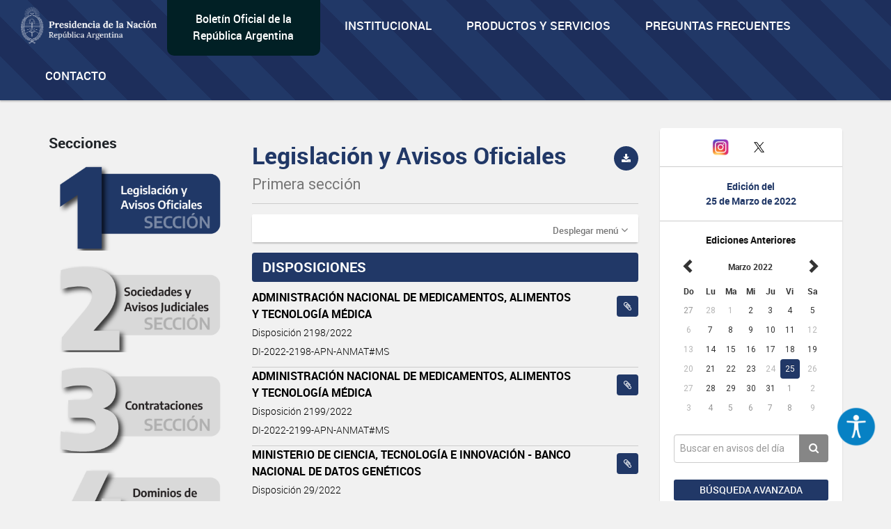

--- FILE ---
content_type: text/html; charset=UTF-8
request_url: https://www.boletinoficial.gob.ar/seccion/primera/20220325?rubro=5006
body_size: 10517
content:
<!DOCTYPE html>
<html>
<head>
    <meta charset="UTF-8">


    <meta name="theme-color" content="#0072b8">
    <meta name="msapplication-navbutton-color" content="#0072b8">
    <meta name="apple-mobile-web-app-status-bar-style" content="#0072b8">
    <meta name="viewport" content="width=device-width, initial-scale=1.0">


            <title>BOLETIN OFICIAL REPUBLICA ARGENTINA</title>
        <meta name="description" content="BORA - Boletín Oficial de la República Argentina">
    
    
        <meta property="og:url" content="https://www.boletinoficial.gob.ar/" />
        <meta property="og:type" content="article" />
        <meta property="og:title" content="Boletín Oficial de la República Argentina" />
        <meta property="og:description" content="Boletín Oficial de la República Argentina" />
        <meta property="og:image" content="/images/bora_share.jpg" />
        <meta property="og:locale" content="es_AR" />

        <meta name="twitter:card" content="Boletín Oficial de la República Argentina" />
        <meta name="twitter:title" content="Boletín Oficial de la República Argentina" />
        <meta name="twitter:description" content="Boletín Oficial de la República Argentina" />
        <meta name="twitter:image" content="/images/bora_share.jpg" />
    
    <link rel="icon" type="image/x-icon" href="/favicon.ico" />
    
    
        <link href='/css/roboto-fontface.css' rel='stylesheet' type='text/css'>
        <link href='/css/bootstrap.css' rel='stylesheet' type='text/css'>
        <link href='/css/font-awesome.min.css' rel='stylesheet' type='text/css'>
        <link href='/css/poncho.css' rel='stylesheet' type='text/css'>
        <link href='/css/magicsuggest.css' rel="stylesheet">
        <link href='/css/bootstrap-datepicker.css' rel="stylesheet">
                <link href='/css/styles.css' rel='stylesheet' type='text/css'>

        <link href='/css/own/styles.css' rel='stylesheet' type='text/css'>
        <link href='/css/own/breakpoints.css' rel='stylesheet' type='text/css'>
        <link href='/css/own/vars.css' rel='stylesheet' type='text/css'>
        <link href='/css/own/header.css' rel='stylesheet' type='text/css'>
        <link href='/css/own/buttons.css' rel='stylesheet' type='text/css'>
        <link href='/css/own/cards.css' rel='stylesheet' type='text/css'>
        <link href='/css/own/section.css' rel='stylesheet' type='text/css'>
        <link href='/css/own/bottom-cards.css' rel='stylesheet' type='text/css'>
        <link href='/css/own/footer.css' rel='stylesheet' type='text/css'>

    
            <script type="text/javascript" src="/js/generales.js"></script>
        <script type="text/javascript" src="/js/share.js"></script>
        <script type="text/javascript" src="/js/analitics.js"></script>
        <script type="text/javascript" src="/js/downloadPdf.js"></script>
        <script type="text/javascript" src="/js/contactos.js"></script>
        <script type="text/javascript" src="/js/jquery-3.1.1.min.js"></script>
        <script type="text/javascript" src="/js/bootstrap.min.js"></script>
        <script type="text/javascript" src="/js/bootstrap-datepicker.min.js"></script>
        <script type="text/javascript" src="/js/bootstrap-datepicker.es.min.js"></script>
        <script type="text/javascript" src="/js/sammy/sammy.js"></script>
        <script type="text/javascript" src="/js/magicsuggest.js"></script>
        <script type="text/javascript" src="/js/busqueda.js"></script>
        <script type="text/javascript" src="/js/imageMapResizer.min.js"></script>
        <script type="text/javascript" src="/js/calendario.js"></script>
        <script src="https://unpkg.com/react@18/umd/react.production.min.js" crossorigin></script>
        <script src="https://unpkg.com/react-dom@18/umd/react-dom.production.min.js" crossorigin></script>
    

    <!-- Google Analytics -->
    <!--TODO:-->
    <!-- End Google Analytics -->

</head>
<body>
    <div id="accessibility"></div>
    <script src="/./js/accessibility.min.js?version=20231214"></script>

    <div id="loader" class="loader-div" style="display: none;">
        <img src="/images/loader.gif">
    </div>

    <header>
<!-- Global site tag (gtag.js) - Google Analytics -->
<script async src="https://www.googletagmanager.com/gtag/js?id=G-W2KQMS3G6K"></script>
<script>
  window.dataLayer = window.dataLayer || [];
  function gtag(){dataLayer.push(arguments);}
  gtag('js', new Date());
  gtag('config', 'G-W2KQMS3G6K');
</script>
	<!-- End Google Tag Manager -->
	<nav class="navbar navbar-top navbar-default bg-light bg-primary responsive-nav" role="navigation">
		<div class="container-fluid nav-mobile">
			<div class="navbar-header">
				<button type="button" class="navbar-toggle" data-toggle="collapse" data-target="#main-navbar-collapse">
					<span class="sr-only">Toggle navigation</span>
					<span class="fa fa-bars" aria-hidden="true"></span>
				</button>
			</div>
			<div class="collapse navbar-collapse" id="main-navbar-collapse">
				<ul class="nav navbar-nav">
					<li>
						<a class="navbar-brand" href="/">
							<img alt="Brand" src="/images/presidencia.png" height="65"/>
						</a>
					</li>
					<li class="navbar-text-box bg-dark bg-secondary">
						<div style="margin: auto;"><a href="/">Boletín Oficial de la República Argentina</a></div>
					</li>
					<li class="li-primary">
						<a href="/estatica/institucional-mision" onclick="sendEstaticaEvent('Visto', 'Institucional-Mision')">Institucional</a>
					</li>
					<li class="li-primary">
						<a href="/estatica/prodyserv" onclick="sendEstaticaEvent('Visto', 'Prodyserv')">Productos y servicios</a>
					</li>
					<li class="li-primary">
						<a href="/estatica/faq-preguntas" onclick="sendEstaticaEvent('Visto', 'Faq Preguntas')">Preguntas Frecuentes</a>
					</li>
					<li class="li-primary">
						<a href="/contacto" onclick="sendContactoEvent('Visto', 'Contacto')">Contacto</a>
					</li>
				</ul>
			</div>
		</div>
	</nav>
</header>


<div class="container-fluid">

    
            <div class="row">
    <div id="div_flash_js" class="alert alert-info alert-dismisable alert-bora margin-top-30" style="display:none">
        <div class="container">
            <div class="col-md-12">
                <button type="button" class="close" onclick="hideFlashMessage()" aria-label="Close">&times;</button>
                <span id="div_flash_js_msg"></span>
            </div>
        </div>
    </div>
</div>
    

</div>



	<div class="container">
		<div class="row">

			<div class="col-md-3 col-md-push-9 margin-top-40">
				<div class="panel panel-default text-center">
					<div class="panel-body">
						<div class="margin-bottom-20 fecha-ultima-edicion">
							<div class="social-btns">
								<div class="row">
									<div class="col-xs-4">
										<a class="" href="/contacto" onclick="sendContactoEvent('Visto', 'Contacto')">
											<i class="fa fa-envelope"></i>
										</a>
									</div>
									<div class="col-xs-4">
										<a href="https://www.instagram.com/boletinoficialarg" target="_blank">
											<img src="/images/instagram.png" width="25" alt="Instagram"/>
										</a>
									</div>
									<div class="col-xs-4">
										<a href="https://twitter.com/boletin_oficial" target="_blank">
											<img src="/images/twitter.png" width="30" alt="Twitter"/>
										</a>
									</div>
								</div>
							</div>
							<div class="row row-panel ">
								<hr>
							</div>
							<h6 class="text-primary-alt text-bold">Edición del</h6>
							<h6 class="text-primary-alt text-bold">
								<b>25 de Marzo de 2022</b>
							</h6>
							<div class="row row-panel ">
								<hr>
							</div>
							<div>
								<h6>
									<b>Ediciones Anteriores</b>
								</h6>
								
<div id="divCalendario"></div>



<script>

    var producirRecarga = '1';
    var cambioDeAnio = false;

    var diaSeleccionado=new Date(2022,03-1,25);
    var fechaSeleccionada = '25-03-2022';
    var fechaSeleccionadaYMD = '20220325';
    var anioAnteriorPortada = parseInt(fechaSeleccionada.split("-")[2]);
    var fechaUltimaEdicionPortada = '29-01-2026';

    urlGetDiasHabilitadosPorAnio = "/calendario/dias_publicacion/0/0";
    urlGetDiasHabilitadosPorAnio = urlGetDiasHabilitadosPorAnio.substring(0, urlGetDiasHabilitadosPorAnio.lastIndexOf("/"));
    urlGetDiasHabilitadosPorAnio = urlGetDiasHabilitadosPorAnio.substring(0, urlGetDiasHabilitadosPorAnio.lastIndexOf("/"));

    urlActualizarFechaEdicion = "/edicion/actualizar/0";
    urlActualizarFechaEdicion = urlActualizarFechaEdicion.substring(0, urlActualizarFechaEdicion.lastIndexOf("/"));

    urlPortadaSeccion = "/seccion/primera";

    buttonClickedPortada = null;

    nombreSeccionPortada = 'primera';

            var diasHabilitadosPortadaSuplemento = JSON.parse('{"fechas_con_suplemento":["20220218","20220222","20220225","20220429","20220616","20220630","20220704","20220803","20220819","20220831","20221025","20221028"],"fechas":["20220103","20220104","20220105","20220106","20220107","20220110","20220111","20220112","20220113","20220114","20220117","20220118","20220119","20220120","20220121","20220124","20220125","20220126","20220127","20220128","20220131","20220201","20220202","20220203","20220204","20220207","20220208","20220209","20220210","20220211","20220214","20220215","20220216","20220217","20220218","20220221","20220222","20220223","20220224","20220225","20220226","20220227","20220302","20220303","20220304","20220305","20220307","20220308","20220309","20220310","20220311","20220314","20220315","20220316","20220317","20220318","20220319","20220321","20220322","20220323","20220325","20220328","20220329","20220330","20220331","20220401","20220404","20220405","20220406","20220407","20220408","20220411","20220412","20220413","20220418","20220419","20220420","20220421","20220422","20220425","20220426","20220427","20220428","20220429","20220502","20220503","20220504","20220505","20220506","20220509","20220510","20220511","20220512","20220513","20220516","20220517","20220519","20220520","20220523","20220524","20220526","20220527","20220528","20220530","20220531","20220601","20220602","20220603","20220606","20220607","20220608","20220609","20220610","20220613","20220614","20220615","20220616","20220621","20220622","20220623","20220624","20220627","20220628","20220629","20220630","20220701","20220704","20220705","20220706","20220707","20220708","20220711","20220712","20220713","20220714","20220715","20220718","20220719","20220720","20220721","20220722","20220725","20220726","20220727","20220728","20220729","20220801","20220802","20220803","20220804","20220805","20220808","20220809","20220810","20220811","20220812","20220816","20220817","20220818","20220819","20220822","20220823","20220824","20220825","20220826","20220829","20220830","20220831","20220901","20220902","20220905","20220906","20220907","20220908","20220909","20220912","20220913","20220914","20220915","20220916","20220919","20220920","20220921","20220922","20220923","20220926","20220927","20220928","20220929","20220930","20221003","20221004","20221005","20221006","20221011","20221012","20221013","20221014","20221017","20221018","20221019","20221020","20221021","20221022","20221024","20221025","20221026","20221027","20221028","20221031","20221101","20221102","20221103","20221104","20221107","20221108","20221109","20221110","20221111","20221114","20221115","20221116","20221117","20221118","20221120","20221122","20221123","20221124","20221125","20221128","20221129","20221130","20221201","20221202","20221205","20221206","20221207","20221212","20221213","20221214","20221215","20221216","20221217","20221219","20221220","20221221","20221222","20221223","20221226","20221227","20221228","20221229","20221230"]}');
        var diasHabilitadosPortada = diasHabilitadosPortadaSuplemento['fechas'];
        if (diasHabilitadosPortada != undefined && diasHabilitadosPortada != null && diasHabilitadosPortada.length != 0 && anioAnteriorPortada != diasHabilitadosPortada[0].substring(0,4)){
            actualizarDiasHabilitadosPortada('#divCalendario',anioAnteriorPortada);
        }
    
    $('#divCalendario').datepicker({
        startDate: fechaInicioCalendario,
        endDate: '29-01-2026',
        weekStart: 0,
        container: '#divCalendario',
        language: "es",
        format: 'dd-mm-yyyy',
        beforeShowDay: function(datetime) {
            if (diasHabilitadosPortada == null || diasHabilitadosPortada.length === 0) {
                return true;
            }

            fechaHabilitada = fechaEstaHabilitada(diasHabilitadosPortada, datetime);
            fechaSuplemento = formatFechaCalendario(datetime);
            classDay = '';
            tooltipDay = '';

            if (diasHabilitadosPortadaSuplemento['fechas_con_suplemento'].indexOf(fechaSuplemento) > -1) {
                classDay = 'day-suplemento';
                tooltipDay = 'Fecha con suplemento';
            }

            return {enabled: fechaHabilitada, classes: classDay, tooltip: tooltipDay};
        }
    }).datepicker('setDate','25-03-2022')
        .on('changeDate', onChangeDate)
        .on('changeMonth', function(e){
            onChangeMonthPortada("#divCalendario", cambioDeAnio);
            cambioDeAnio = false;
        }).on('changeYear', function(e){
            cambioDeAnio = true;
    });

    changePreviousAndNextButtonCalendar("#divCalendario");

    $("#divCalendario .datepicker .prev").on("click", function () {
        buttonClickedPortada = "prev";
    });

    $("#divCalendario .datepicker .next").on("click", function () {
        buttonClickedPortada = "next";
    });

</script>

							</div>
						</div>
						<div>
							<div class="form-group">
								<div class="input-group">
									<input class="form-control input-index" id="rapidaInput" type="text" placeholder="Buscar en avisos del día">
									<span class="input-group-btn">
										<button class="btn btn-tertiary btn-home" id="busquedaRapidaButton" onclick="realizarBusquedaRapida('/busquedaAvanzada/realizarBusqueda', 'all', true, true );sendbtnbusquedarapidaevent('busqueda rapida all','busqueda rapida');return false;" type="button">
											<i class="fa fa-search"></i>
										</button>
									</span>
								</div>
																	<div class="form-group">
										<a class="btn btn-sm btn-primary btn-block margin-top-15 puntero" onclick="ejecutarBusquedaAvanzadaConTexto('#rapidaInput', '/busquedaAvanzada/primera');sendBtnBusquedaAvanzadaEvent('Busqueda avanzada primera','Busqueda Avanzada');return false;">
											Búsqueda avanzada
										</a>
									</div>
															</div>
						</div>
					</div>
				</div>
				<div class="text-center">
					<img class="img-responsive center-block" src="/images/132-aniversario.png" width="243" height="183"/>
				</div>
			</div>


			<div class="col-md-9 col-md-pull-3">
				<div class="row">
					<div id="includeResultadosBusquedaRapida">
						<div class="col-md-4  form-group margin-top-40 margin-menu">
		<h5>Secciones</h5>
	<ul class="nav nav-pills nav-stacked form-group">
		<li id="itemLateralMenuPrimera">
			<a href="/seccion/primera" onclick="sendSectionEvent('Open', 'Primera');">
                <img id="imagePrimera"  src="/images/sections/number1-on.png"  width="100%"/>
			</a>
		</li>
		<li id="itemLateralMenuSegunda">
			<a href="/seccion/segunda" onclick="sendSectionEvent('Open', 'Segunda');">
                <img id="imageSegunda"  src="/images/sections/number2-off.png"  width="100%"/>
			</a>
		</li>
		<li id="itemLateralMenuTercera">
			<a href="/seccion/tercera" onclick="sendSectionEvent('Open', 'Tercera');">
                <img id="imageTercera"  src="/images/sections/number3-off.png"  width="100%"/>
			</a>
		</li>
		<li id="itemLateralMenuCuarta">
			<a href="/seccion/cuarta" onclick="sendSectionEvent('Open', 'Cuarta');">
                <img id="imageCuarta"  src="/images/sections/number4-off.png"  width="100%"/>
			</a>
		</li>
	</ul>
</div>


<div
	id="respuestaDivContainer" class="col-md-8 form-group">


	<!------- Respuesta -------->

	<div id="resultadosBusquedaRapidaDiv" style="display: none">
		<div id="sumarizadoDeBusquedaRapida">
			<h2>Búsqueda</h2>
			<hr>
			<div class="row">
				<div class="col-md-6">
					<h5 style="margin-bottom: 15px;">Cantidad de resultados
						<small id="counterBusquedaRapTotal"></small>
					</h5>
				</div>
				<div class="col-md-6">
											<a class="pull-right margin-10" href="/busquedaAvanzada/primera">
							<small class="text-muted puntero">Búsqueda avanzada
								<i class="fa fa-chevron-right small"></i>
							</small>
						</a>
									</div>
			</div>

			<div class="row" id="counterRapDiv" style="display: none">
				<div id="counter1Rap" style="display: none" class="col-md-3 col-sm-6 col-xs-6 form-group">
					<a class="puntero" id="counter1Rap" onclick="actualizarBusqueda('/busquedaAvanzada/realizarBusqueda', 'primera', 1, 'rapida'); return false;">
						<span class="text-primary-alt">Legislación y Avisos Oficiales
						</span>
						<span id="spanCounterPrimeraRap" class="text-primary-alt"></span><br><span class="text-muted font-size-14 font-regular">
							Primera Sección
						</span>
					</a>
				</div>
				<div id="counter2Rap" style="display: none" class="col-md-3 col-sm-6 col-xs-6  form-group">
					<a class="puntero" id="counter2Rap" onclick="actualizarBusqueda('/busquedaAvanzada/realizarBusqueda', 'segunda', 2, 'rapida');  return false;">
						<span class="text-primary-alt">Sociedades y Avisos Judiciales
						</span>
						<span id="spanCounterSegundaRap" class="text-primary-alt"></span><br><span class="text-muted font-size-14 font-regular">
							Segunda Sección
						</span>
					</a>
				</div>
				<div id="counter3Rap" style="display: none" class="col-md-3 col-sm-6 col-xs-6  form-group">
					<a class="puntero" id="counter3Rap" onclick="actualizarBusqueda('/busquedaAvanzada/realizarBusqueda', 'tercera', 3, 'rapida');  return false;">
						<span class="text-primary-alt">Contrataciones
						</span>
						<span id="spanCounterTerceraRap" class="text-primary-alt"></span><br><span class="text-muted font-size-14 font-regular">
							Tercera Sección
						</span>
					</a>
				</div>
														</div>
			<h5>
				<small id="sinResultados"></small>
			</h5>
		</div>

		<div id="resultadosBusquedaRapida"></div>

	</div>

	<div id="cargandoListadoBusqueda" class="cargando-div col-md-4 form-group margin-top-40" style="display: none;">
		<img src="/images/loader.gif" height="75px">
	</div>

</div>

<script>
	var ejecutandoLlamadaAsincronicaBusquedaRapida = false;
var hayMasResultadosBusquedaRapida = true;
sessionStorage.removeItem('searchParams');
// if (sessionStorage.getItem('searchParams') !== null) {
//     sessionStorage.removeItem('searchParams');
// }
$(window).on("scroll", function () {
if ((window.innerHeight + getScrollPosition() + 200) >= document.body.offsetHeight) {
if (hayMasResultadosBusquedaRapida) {
if (ejecutandoLlamadaAsincronicaBusquedaRapida) {
return false;
}
ejecutandoLlamadaAsincronicaSeccion = true;
ejecutandoLlamadaAsincronicaBusquedaRapida = true;
if (sessionStorage.getItem('searchParams') !== null) {
var searchParams = JSON.parse(sessionStorage.getItem('searchParams'));

if (searchParams.ejecutandoLlamadaAsincronicaBusqueda) {
return false;
}
if (searchParams.tipoBusqueda === 'Rapida') {
$('#cargandoListadoBusqueda').show();
cargarRespuestasRapida(searchParams, "/busquedaAvanzada/realizarBusqueda", false);
} else {
ejecutandoLlamadaAsincronicaSeccion = false;
ejecutandoLlamadaAsincronicaBusquedaRapida = false;
}
} else {
ejecutandoLlamadaAsincronicaSeccion = false;
ejecutandoLlamadaAsincronicaBusquedaRapida = false;
}
}
}

});
</script>
					</div>


					<div id="layoutContent">
						<div id="subLayouyContentDiv" class="col-md-8 form-group margin-top-15">
															
    <script>
        sendSectionEvent('Open', 'Primera');
    </script>
    	<div class="row">
		<div class="col-title">
			<h2 class="secciones-titulo-h2 first-section">
				Legislación y Avisos Oficiales<br>
				<small>Primera sección</small>
			</h2>
					</div>
		<div class="col-download">
																<button class="btn btn-primary btn-circle btn-sm pull-right bg-first-section" data-toggle="tooltip" data-placement="bottom" title="Descargar sección" data-container="body" onclick='descargarPDFSeccion("primera","20220325", "/pdf/download_section"); sendpdfevent("descarga", "Primera sección");'>
						<i class="fa fa-download"></i>
					</button>
									</div>
	</div>
    <hr class="secciones-titulo-hr">
                <div class="row">
            <div class="col-md-12">
                <div class="panel panel-default panel-menu menu-rubros-panel">
                    <div class="panel-heading">
                        <a role="button" data-toggle="collapse" data-parent="#accordion" href="#collapseOne" aria-expanded="true" aria-controls="collapseOne" class="pull-right text-muted">
                            <small> Desplegar menú</small> <i onclick="collapseMenu('collapseOne')" class="fa fa-angle-down"></i>
                        </a>
                    </div>
                    <div id="collapseOne" class="panel-collapse collapse" role="tabpanel" aria-labelledby="headingOne">
                        <div class="panel-body">
                            <div class="row panels-row">
                                                                    <div class="col-md-6 col-sm-4 col-xs-6 form-group">
                                        <p>
                                            
    
                Avisos oficiales<br>
        <span class="menuRubros">
                    
            <a class="puntero text-primary-alt" onclick="realizarBusquedaRubro('/seccion/buscarRubro', 'primera', '86', '20220325'); return false; "> Avisos oficiales (18)
        </a>
    

                    
            <a class="puntero text-primary-alt" onclick="realizarBusquedaRubro('/seccion/buscarRubro', 'primera', '83', '20220325'); return false; "> Convenciones colectivas de trabajo (20)
        </a>
    

                    
            <a class="puntero text-primary-alt" onclick="realizarBusquedaRubro('/seccion/buscarRubro', 'primera', '88', '20220325'); return false; "> Tratados y convenios internacionales (1)
        </a>
    

                </span>
    

                                        </p>
                                    </div>
                                                                    <div class="col-md-6 col-sm-4 col-xs-6 form-group">
                                        <p>
                                            
    
                Disposiciones<br>
        <span class="menuRubros">
                    
            <a class="puntero text-primary-alt" onclick="realizarBusquedaRubro('/seccion/buscarRubro', 'primera', '5006', '20220325'); return false; "> Disposiciones (8)
        </a>
    

                </span>
    

                                        </p>
                                    </div>
                                                                    <div class="col-md-6 col-sm-4 col-xs-6 form-group">
                                        <p>
                                            
    
                Legislacion<br>
        <span class="menuRubros">
                    
            <a class="puntero text-primary-alt" onclick="realizarBusquedaRubro('/seccion/buscarRubro', 'primera', '77', '20220325'); return false; "> Decisiones administrativas (13)
        </a>
    

                </span>
    

                                        </p>
                                    </div>
                                                                    <div class="col-md-6 col-sm-4 col-xs-6 form-group">
                                        <p>
                                            
    
                Resoluciones<br>
        <span class="menuRubros">
                    
            <a class="puntero text-primary-alt" onclick="realizarBusquedaRubro('/seccion/buscarRubro', 'primera', '62', '20220325'); return false; "> Resolucion sintetizada (1)
        </a>
    

                    
            <a class="puntero text-primary-alt" onclick="realizarBusquedaRubro('/seccion/buscarRubro', 'primera', '1715', '20220325'); return false; "> Resoluciones (22)
        </a>
    

                </span>
    

                                        </p>
                                    </div>
                                                            </div>
                        </div>
                    </div>
                </div>
            </div>
        </div>
    
    <div class="row">
    <div class="col-md-12 avisosSeccionDiv" id="avisosSeccionDiv">
                                                                                                                                                   <div class="row">
                                <div class="col-md-12">
                                   <h5 class="seccion-rubro text-white bg-first-section">DISPOSICIONES                                     </h5>
                                </div>
                            </div>
                                                                                                                                                                                                                                            <div class="row">
                                <div class="col-md-12">
                                                                                                                                                                                                <a data-toggle="tooltip" style="margin-left: 10px; margin-top: 10px"
                                           href="/detalleAviso/primera/259804/20220325?anexos=1"
                                           onclick="sendDetalleEvent('Visto', 'Aviso de la Seccion: Primera ID: 259804');"
                                           data-container="body" title="Ver anexos" class="btn btn-sm btn-link pull-right bg-first-section">
                                            <i class="fa fa-paperclip" aria-hidden="true"></i>
                                        </a>
                                                                                                            <a href="/detalleAviso/primera/259804/20220325" onclick="sendDetalleEvent('Visto', 'Aviso de la Seccion: Primera ID: 259804');">
                                                                            <div class="linea-aviso">
                                            <p class="item">ADMINISTRACIÓN NACIONAL DE MEDICAMENTOS, ALIMENTOS Y TECNOLOGÍA MÉDICA </p>
                                                                                            <p class="item-detalle">
                                                    <small>Disposición 2198/2022</small>
                                                </p>
                                                                                                                                                                                    <p class="item-detalle" >
                                                    <small>DI-2022-2198-APN-ANMAT#MS</small>
                                                </p>
                                                                                    </div>
                                    </a>
                                </div>
                            </div>
                                                                                                                                                                    <div class="row">
                                <div class="col-md-12">
                                                                                                                                                                                                <a data-toggle="tooltip" style="margin-left: 10px; margin-top: 10px"
                                           href="/detalleAviso/primera/259805/20220325?anexos=1"
                                           onclick="sendDetalleEvent('Visto', 'Aviso de la Seccion: Primera ID: 259805');"
                                           data-container="body" title="Ver anexos" class="btn btn-sm btn-link pull-right bg-first-section">
                                            <i class="fa fa-paperclip" aria-hidden="true"></i>
                                        </a>
                                                                                                            <a href="/detalleAviso/primera/259805/20220325" onclick="sendDetalleEvent('Visto', 'Aviso de la Seccion: Primera ID: 259805');">
                                                                            <div class="linea-aviso">
                                            <p class="item">ADMINISTRACIÓN NACIONAL DE MEDICAMENTOS, ALIMENTOS Y TECNOLOGÍA MÉDICA </p>
                                                                                            <p class="item-detalle">
                                                    <small>Disposición 2199/2022</small>
                                                </p>
                                                                                                                                                                                    <p class="item-detalle" >
                                                    <small>DI-2022-2199-APN-ANMAT#MS</small>
                                                </p>
                                                                                    </div>
                                    </a>
                                </div>
                            </div>
                                                                                                                                                                    <div class="row">
                                <div class="col-md-12">
                                                                                                                                                                                                <a data-toggle="tooltip" style="margin-left: 10px; margin-top: 10px"
                                           href="/detalleAviso/primera/259806/20220325?anexos=1"
                                           onclick="sendDetalleEvent('Visto', 'Aviso de la Seccion: Primera ID: 259806');"
                                           data-container="body" title="Ver anexos" class="btn btn-sm btn-link pull-right bg-first-section">
                                            <i class="fa fa-paperclip" aria-hidden="true"></i>
                                        </a>
                                                                                                            <a href="/detalleAviso/primera/259806/20220325" onclick="sendDetalleEvent('Visto', 'Aviso de la Seccion: Primera ID: 259806');">
                                                                            <div class="linea-aviso">
                                            <p class="item">MINISTERIO DE CIENCIA, TECNOLOGÍA E INNOVACIÓN - BANCO NACIONAL DE DATOS GENÉTICOS </p>
                                                                                            <p class="item-detalle">
                                                    <small>Disposición 29/2022</small>
                                                </p>
                                                                                                                                                                                    <p class="item-detalle" >
                                                    <small>DI-2022-29-APN-BNDG#MCT</small>
                                                </p>
                                                                                    </div>
                                    </a>
                                </div>
                            </div>
                                                                                                                                                                    <div class="row">
                                <div class="col-md-12">
                                                                                                                                                                                                <a data-toggle="tooltip" style="margin-left: 10px; margin-top: 10px"
                                           href="/detalleAviso/primera/259807/20220325?anexos=1"
                                           onclick="sendDetalleEvent('Visto', 'Aviso de la Seccion: Primera ID: 259807');"
                                           data-container="body" title="Ver anexos" class="btn btn-sm btn-link pull-right bg-first-section">
                                            <i class="fa fa-paperclip" aria-hidden="true"></i>
                                        </a>
                                                                                                            <a href="/detalleAviso/primera/259807/20220325" onclick="sendDetalleEvent('Visto', 'Aviso de la Seccion: Primera ID: 259807');">
                                                                            <div class="linea-aviso">
                                            <p class="item">MINISTERIO DE CIENCIA, TECNOLOGÍA E INNOVACIÓN - BANCO NACIONAL DE DATOS GENÉTICOS </p>
                                                                                            <p class="item-detalle">
                                                    <small>Disposición 30/2022</small>
                                                </p>
                                                                                                                                                                                    <p class="item-detalle" >
                                                    <small>DI-2022-30-APN-BNDG#MCT</small>
                                                </p>
                                                                                    </div>
                                    </a>
                                </div>
                            </div>
                                                                                                                                                                    <div class="row">
                                <div class="col-md-12">
                                                                                                                                                                                                <a data-toggle="tooltip" style="margin-left: 10px; margin-top: 10px"
                                           href="/detalleAviso/primera/259808/20220325?anexos=1"
                                           onclick="sendDetalleEvent('Visto', 'Aviso de la Seccion: Primera ID: 259808');"
                                           data-container="body" title="Ver anexos" class="btn btn-sm btn-link pull-right bg-first-section">
                                            <i class="fa fa-paperclip" aria-hidden="true"></i>
                                        </a>
                                                                                                            <a href="/detalleAviso/primera/259808/20220325" onclick="sendDetalleEvent('Visto', 'Aviso de la Seccion: Primera ID: 259808');">
                                                                            <div class="linea-aviso">
                                            <p class="item">MINISTERIO DE SALUD - SUBSECRETARÍA DE CALIDAD, REGULACIÓN Y FISCALIZACIÓN </p>
                                                                                            <p class="item-detalle">
                                                    <small>Disposición 33/2022</small>
                                                </p>
                                                                                                                                                                                    <p class="item-detalle" >
                                                    <small>DI-2022-33-APN-SSCRYF#MS</small>
                                                </p>
                                                                                    </div>
                                    </a>
                                </div>
                            </div>
                                                                                                                                                                    <div class="row">
                                <div class="col-md-12">
                                                                                                                                                <a href="/detalleAviso/primera/259809/20220325" onclick="sendDetalleEvent('Visto', 'Aviso de la Seccion: Primera ID: 259809');">
                                                                            <div class="linea-aviso">
                                            <p class="item">MINISTERIO DE SALUD - SUBSECRETARÍA DE CALIDAD, REGULACIÓN Y FISCALIZACIÓN </p>
                                                                                            <p class="item-detalle">
                                                    <small>Disposición 34/2022</small>
                                                </p>
                                                                                                                                                                                    <p class="item-detalle" >
                                                    <small>DI-2022-34-APN-SSCRYF#MS</small>
                                                </p>
                                                                                    </div>
                                    </a>
                                </div>
                            </div>
                                                                                                                                                                    <div class="row">
                                <div class="col-md-12">
                                                                                                                                                                                                <a data-toggle="tooltip" style="margin-left: 10px; margin-top: 10px"
                                           href="/detalleAviso/primera/259810/20220325?anexos=1"
                                           onclick="sendDetalleEvent('Visto', 'Aviso de la Seccion: Primera ID: 259810');"
                                           data-container="body" title="Ver anexos" class="btn btn-sm btn-link pull-right bg-first-section">
                                            <i class="fa fa-paperclip" aria-hidden="true"></i>
                                        </a>
                                                                                                            <a href="/detalleAviso/primera/259810/20220325" onclick="sendDetalleEvent('Visto', 'Aviso de la Seccion: Primera ID: 259810');">
                                                                            <div class="linea-aviso">
                                            <p class="item">MINISTERIO DE SALUD - SUBSECRETARÍA DE CALIDAD, REGULACIÓN Y FISCALIZACIÓN </p>
                                                                                            <p class="item-detalle">
                                                    <small>Disposición 35/2022</small>
                                                </p>
                                                                                                                                                                                    <p class="item-detalle" >
                                                    <small>DI-2022-35-APN-SSCRYF#MS</small>
                                                </p>
                                                                                    </div>
                                    </a>
                                </div>
                            </div>
                                                                                                                                                                    <div class="row">
                                <div class="col-md-12">
                                                                                                                                                <a href="/detalleAviso/primera/259811/20220325" onclick="sendDetalleEvent('Visto', 'Aviso de la Seccion: Primera ID: 259811');">
                                                                            <div class="linea-aviso">
                                            <p class="item">MINISTERIO DE SALUD - SUBSECRETARÍA DE CALIDAD, REGULACIÓN Y FISCALIZACIÓN </p>
                                                                                            <p class="item-detalle">
                                                    <small>Disposición 36/2022</small>
                                                </p>
                                                                                                                                                                                    <p class="item-detalle" >
                                                    <small>DI-2022-36-APN-SSCRYF#MS</small>
                                                </p>
                                                                                    </div>
                                    </a>
                                </div>
                            </div>
                                                                                    </div>
</div>

    <div class="row">
        <div class="col-md-12">
            <div id="resultadosBusqueda" class="avisosSeccionDiv">
            </div>
        </div>
    </div>

<div class="row">
    <div class="col-md-12">

        <div id="cargandoListadoAvisosSeccion" class="cargando-div" style="display: none;">
            <img src="/images/loader.gif" height="75px">
        </div>
    </div>
</div>




<script>

    $(document).ready(function(){
        if("5006" ){
            $.when( realizarBusquedaRubro('/seccion/buscarRubro', 'primera', '5006', '20220325'))
                .then(function() {
                    sessionStorage.setItem('idRubro', '5006');
                });
        }
    });

    $(function() {
        sessionStorage.removeItem('idRubro');
        sessionStorage.removeItem('ultRubro');

    });

    var numeroPagina = 2;
    var IdRubro;
    var ultimoRubro = 'DISPOSICIONES';

    urlActualizarSeccion = "/seccion/actualizar/0";
    urlActualizarSeccion = urlActualizarSeccion.substring(0, urlActualizarSeccion.lastIndexOf("/"));
    urlActualizarSeccion += "/" + "primera";

    hayMasResultadosSeccion = true;
    var ultRubroLS = '';
    var IdRubroLS = '';
    var ejecutandoLlamadaAsincronicaSeccion = false;
    $(window).on("scroll", function(){
        if (hayMasResultadosSeccion){
            if ((window.innerHeight + getScrollPosition() + 200) >= document.body.offsetHeight){
                if (ejecutandoLlamadaAsincronicaSeccion){
                    return false;
                }
                hayMasResultadosBusquedaRapida = false;
                ejecutandoLlamadaAsincronicaSeccion = true;
                url = urlActualizarSeccion + "?pag="+numeroPagina.toString();

                if (sessionStorage.getItem('idRubro') != null) {
                    IdRubroLS = sessionStorage.getItem('idRubro');
                    url = url+"&id_rubro="+IdRubroLS;
                    ultimoRubro='';
                }

                if (sessionStorage.getItem('ultRubro') != null) {
                    ultRubroLS = sessionStorage.getItem('ultRubro');
                    url = url+"&ult_rubro_bsq="+ultRubroLS;
                    ultimoRubro='';
                }
                (ultimoRubro) ? url = url+"&ult_rubro="+ultimoRubro : null;

                $('#cargandoListadoAvisosSeccion').show();
                $.ajax({
                    url: url, success: function (result) {
                        if(result){
                            $(".avisosSeccionDiv:last").append(result['html']);
                            hayMasResultadosSeccion = result['hay_mas_datos'];
                            numeroPagina = result['sig_pag'];
                            sessionStorage.setItem('ultRubro', result['ult_rubro']);
                            ultimoRubro = result['ult_rubro'];
                        }
                        ejecutandoLlamadaAsincronicaSeccion = false;
                        $('#cargandoListadoAvisosSeccion').hide();
                        $('[data-toggle="tooltip"]').tooltip();
                    },
                    error: function (xhr, ajaxOptions, thrownError) {
                        hayMasResultadosSeccion = false;
                        ejecutandoLlamadaAsincronicaSeccion = false;
                        $('#cargandoListadoAvisosSeccion').hide();
                        $('[data-toggle="tooltip"]').tooltip();
                    }
                });
            }

        }

    });
</script>													</div>
					</div>
				</div>
			</div>


		</div>

	</div>
	
<div id="modalBibliotecaNormativa" class="modal fade" tabindex="-1" role="dialog" aria-labelledby="myLargeModalLabel">
    <div class="modal-dialog modal-lg">
        <div class="modal-content">

            <div class="modal-header">
                <button type="button" class="close" data-dismiss="modal" aria-label="Close"><span aria-hidden="true">&times;</span></button>
                <h4 class="modal-title" id="myModalLabel">Biblioteca de Normativas</h4>
            </div>

            <div class="modal-body">
                <p>Al hacer clic en este enlace usted acepta ser dirigido fuera de nuestro sitio a la página <a href="http://www.infoleg.gob.ar" target="_blank" >http://www.infoleg.gob.ar</a> cuya información es proporcionada por la Dirección Nacional del Sistema Argentino de Información Jurídica (SAIJ) dependiente del Ministerio de Justicia y Derechos Humanos de la Nación.</p>
            </div>

            <div class="modal-footer nomarginT">
                <div class="row">
                    <div class="col-md-6 col-xs-12">
                        <button type="button" class="btn btn-link btn-sm pull-left margin-0 btn-normativa" data-dismiss="modal">Cerrar</button>
                    </div>
                    <div class="col-md-6 col-xs-12">
                        <a href="http://www.infoleg.gob.ar" target="_blank">
                            <button onclick="closeModal('modalBibliotecaNormativa')" class="btn btn-primary btn-sm margin-0 btn-normativa">Ir a Biblioteca de Normativas</button>
                        </a>
                    </div>
                </div>
            </div>
        </div>
    </div>
</div>

	


    <footer class="main-footer sticky-footer">
    <div class="container">
        <!-- Superior -->
        <div class="row hidden-xs hidden-sm">
            <div class="col-md-3 col-sm-6 col-xs-12">
                <h5>Institucional</h5>
                <ul>
                    <li>
                        <a href="/estatica/institucional-mision" onclick="sendEstaticaEvent('Visto', 'Institucional Mision')">Misión, Visión e Historia</a>
                    </li>
                </ul>
                <h5>Sitios de Interés</h5>
                <ul>
                    <li>
                        <a href="https://reddeboletines.gob.ar/" target="_blank" class="puntero">Red de Boletines Oficiales de la R. A.</a>
                    </li>
                    <li>
                        <a href="https://bfa.ar/" target="_blank" class="puntero">BFA Blockchain Federal Argentina</a>
                    </li>
                </ul>
            </div>
            <div class="col-md-3 col-sm-6 col-xs-12">
                <h5>Productos y Servicios</h5>
                <ul>
                    <li><a href="/estatica/publicar-tarifas" onclick="sendEstaticaEvent('Visto', 'Publicar Tarifas')">Tarifas de Publicación</a></li>
                </ul>
            </div>
            <div class="col-md-3 col-sm-6 col-xs-12">
                <h5>Autenticaciones</h5>
                <ul>
                    <li><a href="https://otslist.boletinoficial.gob.ar/ots/" class="puntero">BFA Repositorio recibos</a></li>
                    <li><a href="https://bfa.ar/sello#tab_3" class="puntero">BFA Verificación</a></li>
                    <li><a href="https://www.boletinoficial.gob.ar/estatica/firma-digital" class="puntero">Firma digital</a></li>
                                    </ul>
            </div>
            <div class="col-md-3 col-sm-6 col-xs-12">
                <h5>Faq y Tutoriales</h5>
                <ul>
                    <li><a href="/estatica/faq-preguntas" onclick="sendEstaticaEvent('Visto', 'Faq Preguntas')">Preguntas Frecuentes</a></li>
                </ul>
                <h5>Contacto</h5>
                <div class="social-btns">
                    <a href="/contacto" onclick="sendContactoEvent('Visto', 'Contacto')">
                        <svg xmlns="http://www.w3.org/2000/svg" fill="currentColor" viewBox="0 0 640 640">
                        <path d="M112 128C85.5 128 64 149.5 64 176C64 191.1 71.1 205.3 83.2 214.4L291.2 370.4C308.3 383.2 331.7 383.2 348.8 370.4L556.8 214.4C568.9 205.3 576 191.1 576 176C576 149.5 554.5 128 528 128L112 128zM64 260L64 448C64 483.3 92.7 512 128 512L512 512C547.3 512 576 483.3 576 448L576 260L377.6 408.8C343.5 434.4 296.5 434.4 262.4 408.8L64 260z"/>
                        </svg>
                    </a>
                    <a href="https://twitter.com/boletin_oficial" target="_blank">
                        <svg xmlns="http://www.w3.org/2000/svg" fill="currentColor" viewBox="0 0 24 24">
                        <path d="M18.244 2H21.5l-7.32 8.38L22 22h-6.29l-4.93-6.4L5.12 22H1.86l7.83-8.97L2 2h6.42l4.46 5.86L18.24 2zM17.13 20h1.66L8.04 4H6.28l10.85 16z"/>
                        </svg>
                    </a>
                    <a href="https://www.instagram.com/boletinoficialarg" target="_blank">
                        <svg xmlns="http://www.w3.org/2000/svg" fill="currentColor" viewBox="0 0 640 640">
                        <path d="M320.3 205C256.8 204.8 205.2 256.2 205 319.7C204.8 383.2 256.2 434.8 319.7 435C383.2 435.2 434.8 383.8 435 320.3C435.2 256.8 383.8 205.2 320.3 205zM319.7 245.4C360.9 245.2 394.4 278.5 394.6 319.7C394.8 360.9 361.5 394.4 320.3 394.6C279.1 394.8 245.6 361.5 245.4 320.3C245.2 279.1 278.5 245.6 319.7 245.4zM413.1 200.3C413.1 185.5 425.1 173.5 439.9 173.5C454.7 173.5 466.7 185.5 466.7 200.3C466.7 215.1 454.7 227.1 439.9 227.1C425.1 227.1 413.1 215.1 413.1 200.3zM542.8 227.5C541.1 191.6 532.9 159.8 506.6 133.6C480.4 107.4 448.6 99.2 412.7 97.4C375.7 95.3 264.8 95.3 227.8 97.4C192 99.1 160.2 107.3 133.9 133.5C107.6 159.7 99.5 191.5 97.7 227.4C95.6 264.4 95.6 375.3 97.7 412.3C99.4 448.2 107.6 480 133.9 506.2C160.2 532.4 191.9 540.6 227.8 542.4C264.8 544.5 375.7 544.5 412.7 542.4C448.6 540.7 480.4 532.5 506.6 506.2C532.8 480 541 448.2 542.8 412.3C544.9 375.3 544.9 264.5 542.8 227.5zM495 452C487.2 471.6 472.1 486.7 452.4 494.6C422.9 506.3 352.9 503.6 320.3 503.6C287.7 503.6 217.6 506.2 188.2 494.6C168.6 486.8 153.5 471.7 145.6 452C133.9 422.5 136.6 352.5 136.6 319.9C136.6 287.3 134 217.2 145.6 187.8C153.4 168.2 168.5 153.1 188.2 145.2C217.7 133.5 287.7 136.2 320.3 136.2C352.9 136.2 423 133.6 452.4 145.2C472 153 487.1 168.1 495 187.8C506.7 217.3 504 287.3 504 319.9C504 352.5 506.7 422.6 495 452z"/>
                        </svg>
                    </a>
                </div>
            </div>
        </div>
        <div class="row visible-xs-block visible-sm-block">
            <div class="col-xs-6">
                <h5>Institucional</h5>
                <ul>
                    <li><a href="/estatica/institucional-mision" onclick="sendEstaticaEvent('Visto', 'Institucional Mision')">Misión, Visión e Historia</a></li>
                </ul>
                <h5>Productos y Servicios</h5>
                <ul>
                    <li><a href="/estatica/publicar-tarifas" onclick="sendEstaticaEvent('Visto', 'Publicar Tarifas')">Tarifas de Publicación</a></li>
                </ul>
                <h5>Sitios de Interés</h5>
                <ul>
                    <li>
                        <a href="https://reddeboletines.gob.ar/" target="_blank" class="puntero">Red de Boletines Oficiales de la R. A.</a>
                    </li>
                    <li>
                        <a href="https://bfa.ar/" target="_blank" class="puntero">BFA Blockchain Federal Argentina</a>
                    </li>
                </ul>
            </div>
            <div class="col-xs-6">
                <h5>Autenticaciones</h5>
                <ul>
                    <li><a href="https://otslist.boletinoficial.gob.ar/ots/" class="puntero">BFA Repositorio recibos</a></li>
                    <li><a href="https://bfa.ar/sello#tab_3" class="puntero">BFA Verificación</a></li>
                    <li><a href="https://www.boletinoficial.gob.ar/estatica/firma-digital" class="puntero">Firma digital</a></li>
                                    </ul>
                <h5>Faq y Tutoriales</h5>
                <ul>
                    <li><a href="/estatica/faq-preguntas" onclick="sendEstaticaEvent('Visto', 'Faq Preguntas')">Preguntas Frecuentes</a></li>
                </ul>
                <h5>Contacto</h5>
                <div class="social-btns">
                    <a href="/contacto" onclick="sendContactoEvent('Visto', 'Contacto')">
                        <svg xmlns="http://www.w3.org/2000/svg" fill="currentColor" viewBox="0 0 640 640">
                        <path d="M112 128C85.5 128 64 149.5 64 176C64 191.1 71.1 205.3 83.2 214.4L291.2 370.4C308.3 383.2 331.7 383.2 348.8 370.4L556.8 214.4C568.9 205.3 576 191.1 576 176C576 149.5 554.5 128 528 128L112 128zM64 260L64 448C64 483.3 92.7 512 128 512L512 512C547.3 512 576 483.3 576 448L576 260L377.6 408.8C343.5 434.4 296.5 434.4 262.4 408.8L64 260z"/>
                        </svg>
                    </a>
                    <a href="https://twitter.com/boletin_oficial" target="_blank">
                        <svg xmlns="http://www.w3.org/2000/svg" fill="currentColor" viewBox="0 0 24 24">
                        <path d="M18.244 2H21.5l-7.32 8.38L22 22h-6.29l-4.93-6.4L5.12 22H1.86l7.83-8.97L2 2h6.42l4.46 5.86L18.24 2zM17.13 20h1.66L8.04 4H6.28l10.85 16z"/>
                        </svg>
                    </a>
                    <a href="https://www.instagram.com/boletinoficialarg" target="_blank">
                        <svg xmlns="http://www.w3.org/2000/svg" fill="currentColor" viewBox="0 0 640 640">
                        <path d="M320.3 205C256.8 204.8 205.2 256.2 205 319.7C204.8 383.2 256.2 434.8 319.7 435C383.2 435.2 434.8 383.8 435 320.3C435.2 256.8 383.8 205.2 320.3 205zM319.7 245.4C360.9 245.2 394.4 278.5 394.6 319.7C394.8 360.9 361.5 394.4 320.3 394.6C279.1 394.8 245.6 361.5 245.4 320.3C245.2 279.1 278.5 245.6 319.7 245.4zM413.1 200.3C413.1 185.5 425.1 173.5 439.9 173.5C454.7 173.5 466.7 185.5 466.7 200.3C466.7 215.1 454.7 227.1 439.9 227.1C425.1 227.1 413.1 215.1 413.1 200.3zM542.8 227.5C541.1 191.6 532.9 159.8 506.6 133.6C480.4 107.4 448.6 99.2 412.7 97.4C375.7 95.3 264.8 95.3 227.8 97.4C192 99.1 160.2 107.3 133.9 133.5C107.6 159.7 99.5 191.5 97.7 227.4C95.6 264.4 95.6 375.3 97.7 412.3C99.4 448.2 107.6 480 133.9 506.2C160.2 532.4 191.9 540.6 227.8 542.4C264.8 544.5 375.7 544.5 412.7 542.4C448.6 540.7 480.4 532.5 506.6 506.2C532.8 480 541 448.2 542.8 412.3C544.9 375.3 544.9 264.5 542.8 227.5zM495 452C487.2 471.6 472.1 486.7 452.4 494.6C422.9 506.3 352.9 503.6 320.3 503.6C287.7 503.6 217.6 506.2 188.2 494.6C168.6 486.8 153.5 471.7 145.6 452C133.9 422.5 136.6 352.5 136.6 319.9C136.6 287.3 134 217.2 145.6 187.8C153.4 168.2 168.5 153.1 188.2 145.2C217.7 133.5 287.7 136.2 320.3 136.2C352.9 136.2 423 133.6 452.4 145.2C472 153 487.1 168.1 495 187.8C506.7 217.3 504 287.3 504 319.9C504 352.5 506.7 422.6 495 452z"/>
                        </svg>
                    </a>
                </div>
            </div>
        </div>

        <hr>

        <!-- Inferior -->
        <div class="row">
            <div class="col-md-6 col-sm-6 col-xs-12">
                <div class="row">
                  <div class="col-xs-6">
                    <div class="row">
                        <div class="col-md-6">
                          <p class="datos text-muted small">
                            <strong class="text-white">Secretaría<br/>Legal y Técnica</strong>
                          </p>
                        </div>
                        <div class="col-md-6">
                          <p class="datos text-muted small">
                            <strong class="text-white">Boletín Oficial <br/>de la República Argentina</strong>
                          </p>
                        </div>
                    </div>
                  </div>
                  <div class="col-xs-6">
                    <div class="row">
                      <div class="col-md-6">
                        <a href="http://www.redboa.org" onclick="sendExternalLinkEvent(event);" target="_blank">
                          <img class="red-boa form-group" alt="RED BOA" src="/images/red-boa.png">
                        </a>
                      </div>
                      <div class="col-md-6">
                        <a href="https://reddeboletines.gob.ar/" onclick="sendExternalLinkEvent(event);" target="_blank">
                          <img class="red-boa form-group" alt="RED BORA" src="/images/red-bora.png">
                        </a>
                      </div>
                    </div>
                  </div>
                </div>
                <div class="row">
                    <div class="col-md-12">
                        <p class="datos text-muted small">
                            <strong>TELÉFONOS:</strong> 5218-8400 - 0810-345-BORA (2672)</p>
                        <p class="datos text-muted small">
                            <strong>SEDE CENTRAL: </strong>Suipacha 767, C.A.B.A. (C1008AAO)</p>
                    </div>
                </div>
            </div>
            <div class="col-md-4 col-sm-4 col-xs-12">
                <div>
                    <div class="row">
                        <div class="col-md-6">
                            <img class="presidencia" alt="Presidencia de la Nación" src="/images/presidencia.png">
                        </div>
                    </div>
                    <p class="datos text-muted small">
							<span>Secretaría Legal y Técnica |
                            <strong>Dra. María Ibarzabal Murphy - Secretaria</strong>
                            </span>
                    </p>
                    <p class="datos text-muted small">
							<span>Dirección Nacional del Registro Oficial |
                            <strong>Dr. Walter Rubén Gonzalez - Director Nacional</strong>
                            </span>
                    </p>
                </div>
            </div>
            <div class="col-md-2 col-sm-2 col-xs-12 text-center">
                            </div>
        </div>


    </div>

</footer>

<div class="back-top btn btn-default btn-sm hidden-xs" title="Volver arriba"><i class="fa fa-chevron-up"></i></div>
    
<div id="modalRedDeBoletinesProvinciales" class="modal fade bs-example-modal-lg" tabindex="-1" role="dialog" aria-labelledby="myLargeModalLabel">
    <div class="modal-dialog modal-lg ">
        <div class="modal-content">

            <div class="modal-header">
                <button type="button" class="close" data-dismiss="modal" aria-label="Close"><span aria-hidden="true">&times;</span></button>
                <h4 class="modal-title" id="myModalLabel">Red de Boletines Provinciales</h4>
            </div>

            <div class="modal-body">
                <p>Al hacer clic en este enlace usted acepta ser dirigido fuera de nuestro sitio a la página <a href="http://www.reddeboletines.gob.ar/" target="_blank" >http://www.reddeboletines.gob.ar</a> cuya información es proporcionada por la Dirección Nacional del Sistema Argentino de Información Jurídica (SAIJ) dependiente del Ministerio de Justicia y Derechos Humanos de la Nación.</p>
            </div>

            <div class="modal-footer nomarginT">
                <div class="row">
                    <div class="col-md-6 col-xs-12">
                        <button type="button" class="btn btn-link btn-sm pull-left margin-0 btn-normativa" data-dismiss="modal">Cerrar</button>
                    </div>
                    <div class="col-md-6 col-xs-12">
                        <a href="http://www.reddeboletines.gob.ar/" target="_blank">
                            <button onclick="closeModal('modalRedDeBoletinesProvinciales')" class="btn btn-primary btn-sm margin-0 btn-normativa">Ir a Red de Boletines Provinciales</button>
                        </a>
                    </div>
                </div>
            </div>
        </div>
    </div>
</div>

    <script type="text/javascript">
        $('#datepicker').datepicker({
            format: 'dd/mm/yyyy',
            language: "es",
        });

        $(function () {
            $('[data-toggle="tooltip"]').tooltip()
        })
    </script>


    <script>
        $(function () {
            $(window).scroll(function () {
                if ($(this).scrollTop() > 300) {
                    $('.back-top').fadeIn();
                } else {
                    $('.back-top').fadeOut();
                }
            });

// scroll body to 0px on click
            $('.back-top').click(function () {
                $('body,html').animate({
                    scrollTop: 0
                }, 1000);
                return false;
            });
        });

        $('#rapidaInput').keypress(function (e) {
            var key = e.which;
            if(key === 13)  // the enter key code
            {
                $('#busquedaRapidaButton').click();
                return false;
            }
        });
    </script>

</body>
</html>